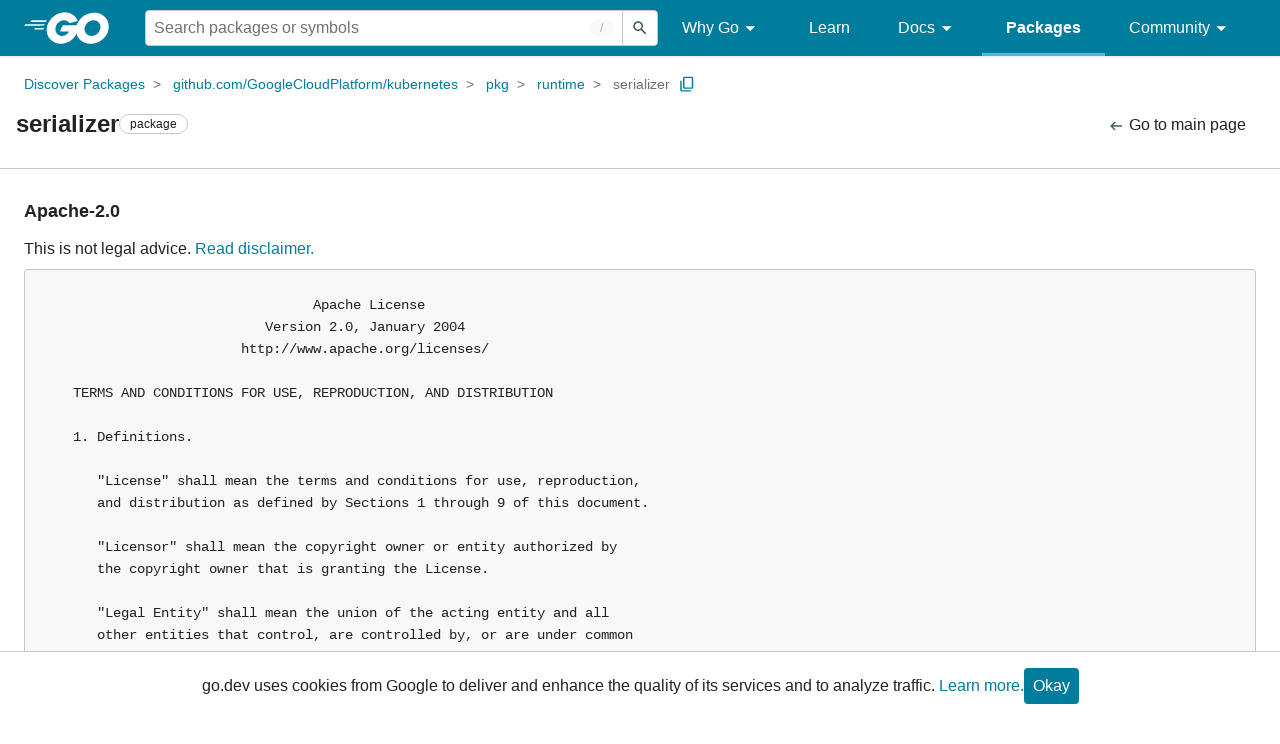

--- FILE ---
content_type: text/css; charset=utf-8
request_url: https://pkg.go.dev/static/frontend/unit/licenses/licenses.min.css?version=prod-frontend-00131-25b
body_size: -273
content:
/*!
 * Copyright 2021 The Go Authors. All rights reserved.
 * Use of this source code is governed by a BSD-style
 * license that can be found in the LICENSE file.
 */
.License{margin-bottom:1rem}.License>h2{margin-bottom:1rem}.License>p{margin-bottom:.5rem}.License-contents{border:var(--border);border-radius:.1875rem;font-size:.875rem;line-height:1.375rem;margin:0;overflow-x:auto;padding:1.5rem;tab-size:4}.License-source{font-size:.875rem;padding-top:.5rem}.Disclaimer-link{font-style:italic}
/*!
 * Copyright 2021 The Go Authors. All rights reserved.
 * Use of this source code is governed by a BSD-style
 * license that can be found in the LICENSE file.
 */
/*# sourceMappingURL=licenses.min.css.map */
